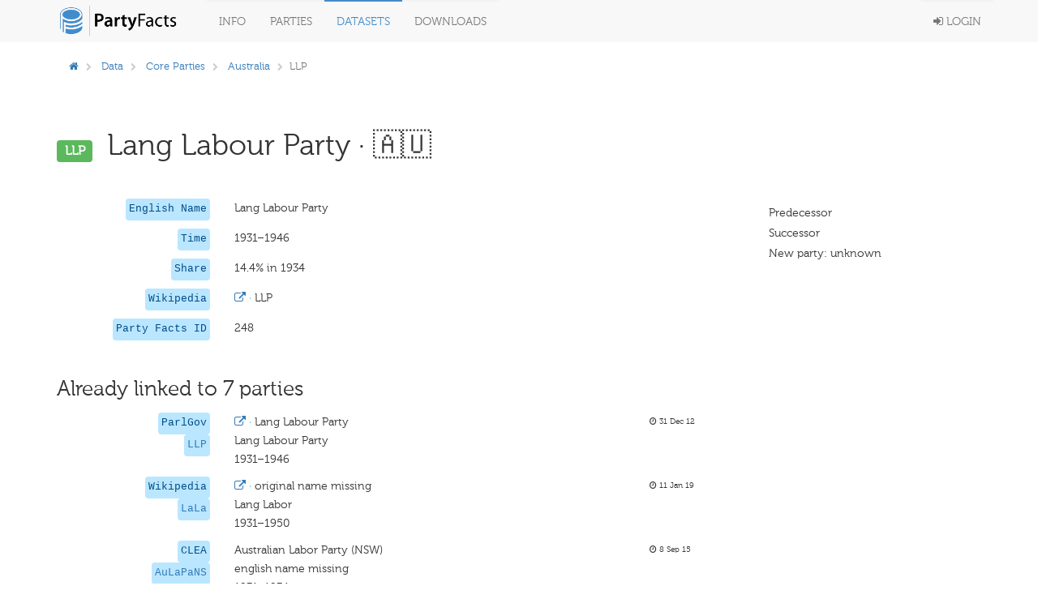

--- FILE ---
content_type: text/html; charset=utf-8
request_url: https://partyfacts.herokuapp.com/data/partycodes/248/
body_size: 13394
content:
<!DOCTYPE html PUBLIC "-//W3C//DTD XHTML 1.0 Transitional//EN" "http://www.w3.org/TR/xhtml1/DTD/xhtml1-transitional.dtd">
<html lang='en'>

<head>
  <meta charset='utf-8' />
  <title>
    
PF · LLP (core)

  </title>
  <meta content='width=device-width, initial-scale=1.0' name='viewport' />
  <meta content='' name='description' />
  <meta content='' name='author' />
  <!-- Le styles -->
  <link href='/static/bower_components/bootstrap/dist/css/bootstrap.min.css' rel='stylesheet' />
  <style type='text/css'>
    /*<![CDATA[*/
    body {
      min-height: 2000px;
      padding-top: 70px;
      padding-bottom: 40px;
    }

    /*]]>*/
  </style>
  <link href='/static/bower_components/font-awesome/css/font-awesome.min.css' rel='stylesheet' />
  <link href='/static/bower_components/select2/select2.css' rel='stylesheet' />
  <link href='/static/css/gh-buttons.css' rel='stylesheet' />
  <link href='/static/bower_components/toastr/toastr.min.css' rel='stylesheet' />
  <link href='/static/css/application.min.css?v=103' rel='stylesheet' />
  <link rel='alternate' type='application/rss+xml' title='Party Facts News' href="/documentation/news/feed/" />
  <script src='/static/bower_components/jquery/dist/jquery.min.js'></script>
  <script src='/static/bower_components/bootstrap/dist/js/bootstrap.min.js'></script>
  <script src='/static/bower_components/select2/select2.min.js'></script>
  <script src='/static/bower_components/listjs/dist/list.min.js'></script>
  <script src='/static/bower_components/list.pagination.js/dist/list.pagination.min.js'></script>
  <script src='/static/bower_components/spinjs/spin.js'></script>
  <script src='/static/bower_components/bootbox/bootbox.js'></script>
  <script src='/static/bower_components/toastr/toastr.min.js'></script>
  <script src='/static/javascript/application.min.js?v=106'></script>
</head>

<body>
  <div class='navbar navbar-default navbar-fixed-top' role='navigation'>
    <div class='container'>
      <div class='navbar-header'>
        <button class='navbar-toggle' data-toggle='collapse' type='button' data-target='.navbar-collapse'>
          <span class='sr-only'>Toggle navigation</span>
          <span class='icon-bar'></span>
          <span class='icon-bar'></span>
          <span class='icon-bar'></span>
        </button>
        <a class='navbar-brand' href='/'>
          <img class='main-logo' src='/static/assets/logo.png' alt='Party codes' />
        </a>
      </div>
      <div class='navbar-collapse collapse'>
        <ul class='nav navbar-nav'>
          <li class='dropdown'>
            <a class='dropdown-toggle' data-toggle='dropdown' href='#'>
              Info
            </a>
            <ul class='dropdown-menu pull-right'>
              <li>
                <a href='/documentation/about/'>About</a>
              </li>
              <li>
                <a href='/documentation/news/'>News</a>
              </li>
              <li>
                <a href='/documentation/faq/'>FAQ</a>
              </li>
              <li>
                <a href='/documentation/datasets/'>Datasets</a>
              </li>
              <li>
                <a href='/documentation/codebook/'>Codebook</a>
              </li>
            </ul>
          </li>
          <li>
            <a href='/data/partycodes/'>
              Parties
            </a>
          </li>
          <li>
            <a href='/data/'>
              Datasets
            </a>
          </li>
          <li>
            <a href='/download/'>
              Downloads
            </a>
          </li>
          
          <li>
            <div id='spinner'></div>
          </li>
        </ul>
        <ul class='nav navbar-nav navbar-right'>
          
          <li>
            <a href='/accounts/login/'>
              <i class='fa fa-sign-in'></i>
              Login
            </a>
          </li>
          
        </ul>
      </div>
    </div>
  </div>

  <div class='container'>
    

  </div>

  <div class='container'>
    
<div class='row'>
  <div class='col-sm-12'>
    
<div class='row'>
  <div class='col-sm-9'>
    <ol class='breadcrumb'>
      <li>
        <a href='/'>
          <i class='fa fa-home'></i>
        </a>
      </li>
      
      <li>
        <a href='/data/'>Data</a>
      </li>
      
      
      <li>
        
        <a href='/data/partycodes/'>Core Parties</a>
        
      </li>
      
      
      <li>
        
        <a href='/data/partycodes/?country=AUS'>Australia</a>
        
      </li>
      
      
      
      
      <li class='active'>LLP</li>
      
      
      
    </ol>
  </div>
  <div class='col-sm-3'>
    
  </div>
</div>

<div class='row page-header'>
  <div class='col-sm-12'>
    <h1>
      <span class='label label-success h1-badge'>LLP</span>
      Lang Labour Party
      
      &middot; 🇦🇺
      
      


    </h1>
  </div>
</div>
<div class='row'>
  <div class='col-sm-9'>
    

<div class='row sep-bottom'>
  <div class='col-sm-3'>
    <div class='pull-right'>
      
      <code class='pull-right'>
        
        English Name
        
      </code>
    </div>
  </div>
  <div class='col-sm-7'>
    
    
    Lang Labour Party
    
    
    
    
  </div>
  <div class='col-sm-2'>
    <span class='lemph2'>
      
      
    </span>
  </div>
</div>

    
    
    

<div class='row sep-bottom'>
  <div class='col-sm-3'>
    <div class='pull-right'>
      
      <code class='pull-right'>
        
        Time
        
      </code>
    </div>
  </div>
  <div class='col-sm-7'>
    
    
    1931–1946
    
    
    
    
  </div>
  <div class='col-sm-2'>
    <span class='lemph2'>
      
      
    </span>
  </div>
</div>

    
    
    

<div class='row sep-bottom'>
  <div class='col-sm-3'>
    <div class='pull-right'>
      
      <code class='pull-right'>
        
        Share
        
      </code>
    </div>
  </div>
  <div class='col-sm-7'>
    
    
    
    
    
    
    
    14.4% in 1934
    
  </div>
  <div class='col-sm-2'>
    <span class='lemph2'>
      
      
    </span>
  </div>
</div>

    
    
    
    
    
    

<div class='row sep-bottom'>
  <div class='col-sm-3'>
    <div class='pull-right'>
      
      <code class='pull-right'>
        
        Wikipedia
        
      </code>
    </div>
  </div>
  <div class='col-sm-7'>
    
    <a href='https://en.wikipedia.org/wiki/Lang_Labour_Party'>
      <i class='fa fa-external-link'></i>
      &middot;
    </a>
    
    
    LLP
    
    
    
    
  </div>
  <div class='col-sm-2'>
    <span class='lemph2'>
      
      
    </span>
  </div>
</div>

    
    

<div class='row sep-bottom'>
  <div class='col-sm-3'>
    <div class='pull-right'>
      
      <code class='pull-right'>
        
        Party Facts ID
        
      </code>
    </div>
  </div>
  <div class='col-sm-7'>
    
    
    248
    
    
    
    
  </div>
  <div class='col-sm-2'>
    <span class='lemph2'>
      
      
    </span>
  </div>
</div>

  </div>
  <div class='col-sm-3'>
    <h5>
      Predecessor
      
    </h5>
    <p>
      
    </p>
    <h5>
      Successor
      
    </h5>
    <p>
      
    </p>
    <h5>
      New party:
      
      
      
      unknown
      
    </h5>
  </div>
</div>
<div class='row-separator'></div>
<div class='row'>
  <div class='col-sm-12'>
    <h2>Already linked to 7 parties</h2>
    <div class='row'>
      
      <div class='col-sm-9'>
        

<div class='row sep-bottom'>
  <div class='col-sm-3'>
    <div class='pull-right'>
      
      <code class='pull-right'>ParlGov</code>
      <br />
      
      <code class='pull-right'>
        
        
        <a href='/data/partyall/723/'>
          LLP
        </a>
        
        
      </code>
    </div>
  </div>
  <div class='col-sm-7'>
    
    <a href='https://parlgov.fly.dev/data/parties/aus/303/'>
      <i class='fa fa-external-link'></i>
      &middot;
    </a>
    
    
    Lang Labour Party
    
    
    <br />
    Lang Labour Party
    
    
    <br />
    1931–1946
    
    
  </div>
  <div class='col-sm-2'>
    <span class='lemph2'>
      
      <i class='fa fa-clock-o'></i>
      
      31 Dec 12
    </span>
  </div>
</div>

      </div>
      
      
      <div class='col-sm-9'>
        

<div class='row sep-bottom'>
  <div class='col-sm-3'>
    <div class='pull-right'>
      
      <code class='pull-right'>Wikipedia</code>
      <br />
      
      <code class='pull-right'>
        
        
        <a href='/data/partyall/28746/'>
          LaLa
        </a>
        
        
      </code>
    </div>
  </div>
  <div class='col-sm-7'>
    
    <a href='https://en.wikipedia.org/wiki/Lang_Labour_Party/'>
      <i class='fa fa-external-link'></i>
      &middot;
    </a>
    
    
    original name missing
    
    
    <br />
    Lang Labor
    
    
    <br />
    1931–1950
    
    
  </div>
  <div class='col-sm-2'>
    <span class='lemph2'>
      
      <i class='fa fa-clock-o'></i>
      
      11 Jan 19
    </span>
  </div>
</div>

      </div>
      
      
      <div class='col-sm-9'>
        

<div class='row sep-bottom'>
  <div class='col-sm-3'>
    <div class='pull-right'>
      
      <code class='pull-right'>CLEA</code>
      <br />
      
      <code class='pull-right'>
        
        
        <a href='/data/partyall/10642/'>
          AuLaPaNS
        </a>
        
        
      </code>
    </div>
  </div>
  <div class='col-sm-7'>
    
    
    Australian Labor Party (NSW)
    
    
    <br />
    english name missing
    
    
    <br />
    1931–1934
    
    
  </div>
  <div class='col-sm-2'>
    <span class='lemph2'>
      
      <i class='fa fa-clock-o'></i>
      
      8 Sep 15
    </span>
  </div>
</div>

      </div>
      
      
      <div class='col-sm-9'>
        

<div class='row sep-bottom'>
  <div class='col-sm-3'>
    <div class='pull-right'>
      
      <code class='pull-right'>V-Party</code>
      <br />
      
      <code class='pull-right'>
        
        
        <a href='/data/partyall/38065/'>
          LLP
        </a>
        
        
      </code>
    </div>
  </div>
  <div class='col-sm-7'>
    
    
    original name missing
    
    
    <br />
    Lang Labour Party
    
    
    <br />
    1931–1940
    
    
  </div>
  <div class='col-sm-2'>
    <span class='lemph2'>
      
      <i class='fa fa-clock-o'></i>
      
      7 Mar 20
    </span>
  </div>
</div>

      </div>
      
      
      <div class='col-sm-9'>
        

<div class='row sep-bottom'>
  <div class='col-sm-3'>
    <div class='pull-right'>
      
      <code class='pull-right'>Elections Global</code>
      <br />
      
      <code class='pull-right'>
        
        
        <a href='/data/partyall/30208/'>
          LLP
        </a>
        
        
      </code>
    </div>
  </div>
  <div class='col-sm-7'>
    
    
    Lang Labour Party
    
    
    <br />
    Lang Labour Party
    
    
    <br />
    1931–1940
    
    
  </div>
  <div class='col-sm-2'>
    <span class='lemph2'>
      
      <i class='fa fa-clock-o'></i>
      
      8 Feb 19
    </span>
  </div>
</div>

      </div>
      
      
      <div class='col-sm-9'>
        

<div class='row sep-bottom'>
  <div class='col-sm-3'>
    <div class='pull-right'>
      
      <code class='pull-right'>Mackie / Rose (1991)</code>
      <br />
      
      <code class='pull-right'>
        
        
        <a href='/data/partyall/2966/'>
          NeSoWaLaPa
        </a>
        
        
      </code>
    </div>
  </div>
  <div class='col-sm-7'>
    
    
    original name missing
    
    
    <br />
    New South Wales Labor Party 
    
    
    <br />
    1931–1934
    
    
  </div>
  <div class='col-sm-2'>
    <span class='lemph2'>
      
      <i class='fa fa-clock-o'></i>
      
      20 Mar 14
    </span>
  </div>
</div>

      </div>
      
      
      <div class='col-sm-9'>
        

<div class='row sep-bottom'>
  <div class='col-sm-3'>
    <div class='pull-right'>
      
      <code class='pull-right'>Mackie / Rose (1991)</code>
      <br />
      
      <code class='pull-right'>
        
        
        <a href='/data/partyall/3405/'>
          LaLaPa
        </a>
        
        
      </code>
    </div>
  </div>
  <div class='col-sm-7'>
    
    
    original name missing
    
    
    <br />
    Lang Labor Party
    
    
    <br />
    1946–1949
    
    
  </div>
  <div class='col-sm-2'>
    <span class='lemph2'>
      
      <i class='fa fa-clock-o'></i>
      
      30 Nov 13
    </span>
  </div>
</div>

      </div>
      
      
    </div>
  </div>
</div>
<div class='row-separator'></div>
<div class='row-separator'></div>
<div class='row-separator'></div>
<div class='row'>
  
  <div class='col-sm-1'></div>
  <div class='col-sm-4'>
    
  </div>
</div>

  </div>
</div>

    <div class='col-sm-12'>
      <hr />
      <footer>
        <div class='pull-right'>
          <p>
            
            <a class='text-black' href='https://github.com/hdigital/partyfacts'>
              <i class='fa fa-github'></i>
            </a>
            &nbsp;|&nbsp;
            <a href='/documentation/privacy/'>Privacy</a>
            &nbsp;|&nbsp;
            &copy; Party Facts authors 2013
          </p>
        </div>
      </footer>
    </div>
  </div>
  <!-- Placed at the end of the document so the pages load faster -->
  
  
</body>

</html>
